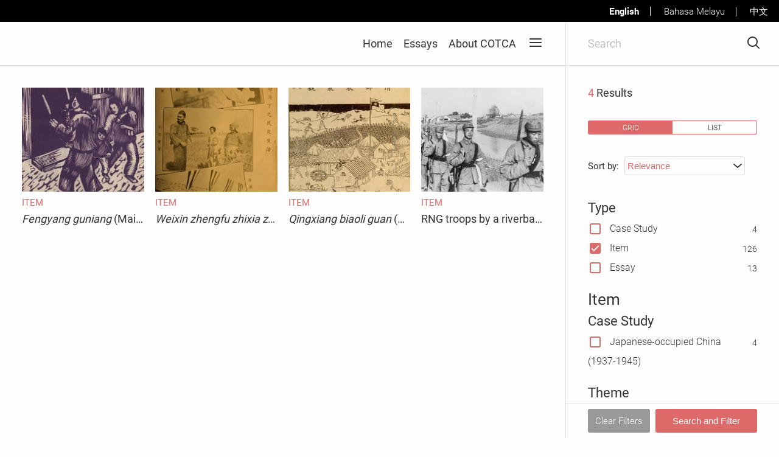

--- FILE ---
content_type: text/html; charset=UTF-8
request_url: https://cotca.org/?s=&wls%5Bpost_type%5D%5B%5D=item&wls%5Btaxonomy_keyword%5D%5B%5D=villages
body_size: 11324
content:
<!doctype html>
<html class="no-js" lang="en-GB">
  <head>
    <meta charset="UTF-8">
    <title>
          Search Results &middot; Cultures of Occupation in Twentieth Century Asia
        </title>
    <meta name="description" content="(COTCA)">
    <meta name="viewport" content="width=device-width, initial-scale=1, shrink-to-fit=no">

              
    <meta property="og:url" content="https://cotca.org">
    <meta property="og:type" content="website">
    <meta property="og:title" content="Cultures of Occupation in Twentieth Century Asia">
    <meta property="og:description" content="(COTCA)">
    <meta property="og:image" content="https://ui-modscotcaip-prod-app.azurewebsites.net/1200x630,sc,sBoZo2bD81GncKS4LFu0Rpt-TSljpmk7k6W7mMiPQEbk=/https://modscotcast01.blob.core.windows.net/cotca/2018/06/Marketplace-during-the-Occupation.jpg">
    <meta name="twitter:card" content="summary_large_image">
    <meta name="twitter:url" content="https://cotca.org">
    <meta name="twitter:title" content="Cultures of Occupation in Twentieth Century Asia">
    <meta name="twitter:description" content="(COTCA)">
    <meta name="twitter:image" content="https://ui-modscotcaip-prod-app.azurewebsites.net/1200x675,sc,sBoZo2bD81GncKS4LFu0Rpt-TSljpmk7k6W7mMiPQEbk=/https://modscotcast01.blob.core.windows.net/cotca/2018/06/Marketplace-during-the-Occupation.jpg">
    <link rel="alternate" type="application/rss+xml" title="Cultures of Occupation in Twentieth Century Asia &raquo; Search Results for &#8220;&#8221; Feed" href="https://cotca.org/search/feed/rss2/" />
<link rel='stylesheet' id='mods-style-css'  href='https://cotca.org/mods/themes/mods/style.min.css?ver=v5.54.0' type='text/css' media='all' />
<link rel='stylesheet' id='tablepress-default-css'  href='https://cotca.org/mods/plugins/tablepress/css/default.min.css?ver=1.9.2' type='text/css' media='all' />
<link rel='stylesheet' id='cotca-style-css'  href='https://cotca.org/mods/themes/cotca/style.min.css?ver=4.9.23' type='text/css' media='all' />
<link rel="alternate" href="https://cotca.org/?s=&#038;wls%5Bpost_type%5D%5B%5D=item&#038;wls%5Btaxonomy_keyword%5D%5B%5D=villages" hreflang="en" />
<link rel="alternate" href="https://cotca.org/ms/?s=&#038;wls%5Bpost_type%5D%5B%5D=item&#038;wls%5Btaxonomy_keyword%5D%5B%5D=villages" hreflang="ms" />
<link rel="alternate" href="https://cotca.org/zh/?s=&#038;wls%5Bpost_type%5D%5B%5D=item&#038;wls%5Btaxonomy_keyword%5D%5B%5D=villages" hreflang="zh" />
<link rel="icon" href="https://modscotcast01.blob.core.windows.net/cotca/2018/06/COTCA_Visual_Identity_v2-200x200.png" sizes="32x32" />
<link rel="icon" href="https://modscotcast01.blob.core.windows.net/cotca/2018/06/COTCA_Visual_Identity_v2-200x200.png" sizes="192x192" />
<link rel="apple-touch-icon-precomposed" href="https://modscotcast01.blob.core.windows.net/cotca/2018/06/COTCA_Visual_Identity_v2-200x200.png" />
<meta name="msapplication-TileImage" content="https://modscotcast01.blob.core.windows.net/cotca/2018/06/COTCA_Visual_Identity_v2.png" />
		<style type="text/css" id="wp-custom-css">
			.slider-containerX {display: none}		</style>
	
  </head>
  <body>
    <div class="is-hidden">
      <?xml version="1.0" encoding="UTF-8"?><!DOCTYPE svg PUBLIC "-//W3C//DTD SVG 1.1//EN" "http://www.w3.org/Graphics/SVG/1.1/DTD/svg11.dtd"><svg xmlns="http://www.w3.org/2000/svg" xmlns:xlink="http://www.w3.org/1999/xlink"><defs><path id="a" d="M12.5 16.364h-10c-1.417 0-2.5-1.064-2.5-2.455V2.455C0 1.064 1.083 0 2.5 0h1.667c.5 0 .833.327.833.818 0 .491-.333.818-.833.818H2.5c-.5 0-.833.328-.833.819v11.454c0 .491.333.818.833.818h10c.5 0 .833-.327.833-.818V2.455c0-.491-.333-.819-.833-.819h-1.667c-.5 0-.833-.327-.833-.818 0-.49.333-.818.833-.818H12.5C13.917 0 15 1.064 15 2.455v11.454c0 1.391-1.083 2.455-2.5 2.455z"/><path id="b" d="M6.667 4.91h-5C.75 4.91 0 4.172 0 3.272V1.636C0 .736.75 0 1.667 0h5c.916 0 1.666.736 1.666 1.636v1.637c0 .9-.75 1.636-1.666 1.636zm-5-3.274v1.637h5V1.636h-5z"/></defs><symbol id="icon-alert" viewBox="0 0 24 24"><path d="M3.5 22c-.5 0-1-.1-1.5-.4C.6 20.8.1 18.9.9 17.5L9.4 3.3c.2-.4.6-.8 1-1 .7-.4 1.5-.5 2.3-.3.8.2 1.4.7 1.9 1.4L23 17.5c.3.5.4 1 .4 1.5 0 .8-.3 1.6-.9 2.1-.5.6-1.2.9-2 .9h-17zm7.6-17.6L2.7 18.5c-.3.5-.1 1.1.4 1.4.1.1.3.1.4.1h16.9c.3 0 .5-.1.7-.3.2-.2.3-.4.3-.7 0-.2 0-.3-.1-.5L12.9 4.4c-.3-.5-.9-.6-1.4-.4-.2.1-.3.2-.4.4z"/><path d="M12 14c-.6 0-1-.4-1-1V9c0-.6.4-1 1-1s1 .4 1 1v4c0 .6-.4 1-1 1zM12 18c-.3 0-.5-.1-.7-.3-.2-.2-.3-.4-.3-.7 0-.1 0-.3.1-.4.1-.1.1-.2.2-.3.4-.4 1-.4 1.4 0 .1.1.2.2.2.3 0 .1.1.2.1.4s0 .3-.1.4c-.1.1-.1.2-.2.3-.2.2-.4.3-.7.3z"/></symbol><symbol id="icon-arrow-point-to-right" viewBox="0 0 451.846 451.847"><path d="M345.441 248.292L151.154 442.573c-12.359 12.365-32.397 12.365-44.75 0-12.354-12.354-12.354-32.391 0-44.744L278.318 225.92 106.409 54.017c-12.354-12.359-12.354-32.394 0-44.748 12.354-12.359 32.391-12.359 44.75 0l194.287 194.284c6.177 6.18 9.262 14.271 9.262 22.366 0 8.099-3.091 16.196-9.267 22.373z"/></symbol><symbol id="icon-cannon" viewBox="0 0 32 32"><title>iconfinder_2528_-_Cannon_705284</title><path d="M6.249 12.349a1.496 1.496 0 0 1 1.756 1.188 1.496 1.496 0 0 1-1.188 1.756 1.496 1.496 0 0 1-1.756-1.188 1.496 1.496 0 0 1 1.188-1.756z"/><path d="M19.926 13.459l8.061-1.794a.5.5 0 0 0 .425-.591h-.001l-.462-2.379v-.002a.5.5 0 0 0-.564-.426v.001L9.011 10.821a2.314 2.314 0 0 0-1.608 1.029 2.543 2.543 0 0 0-.377 1.876l.015.066a2.498 2.498 0 0 0 1.83 1.879 6.496 6.496 0 0 1 1.567-2.528c1.223-1.223 2.867-1.904 4.596-1.904a6.481 6.481 0 0 1 4.892 2.22zm-11.913.116l-.002-.01.002.01z"/><path d="M15.034 11.773c1.587 0 3.096.625 4.219 1.748S21 16.152 21 17.74c0 1.587-.625 3.096-1.747 4.219s-2.631 1.747-4.219 1.747c-1.587 0-3.096-.625-4.219-1.747s-1.748-2.631-1.748-4.219c0-1.587.625-3.096 1.748-4.219s2.631-1.748 4.219-1.748zm2.921 3.045c-.777-.777-1.821-1.21-2.921-1.21s-2.143.432-2.921 1.21c-.777.777-1.21 1.821-1.21 2.921s.432 2.143 1.21 2.921c.777.777 1.821 1.21 2.921 1.21s2.143-.432 2.921-1.21c.777-.777 1.21-1.821 1.21-2.921s-.432-2.143-1.21-2.921z"/><path d="M15.034 15.739c.552 0 1.052.224 1.414.586s.586.862.586 1.414c0 .552-.224 1.052-.586 1.414s-.862.586-1.414.586c-.552 0-1.052-.224-1.414-.586s-.586-.862-.586-1.414c0-.552.224-1.052.586-1.414s.862-.586 1.414-.586zm.707 1.293a.997.997 0 0 0-1.414 0 .997.997 0 0 0 0 1.414.997.997 0 0 0 1.414 0 .997.997 0 0 0 0-1.414z"/><path d="M15.534 12.261c0-.269-.224-.488-.5-.488s-.5.218-.5.488v3.41c0 .269.224.488.5.488s.5-.218.5-.488v-3.41zM9.787 16.992a.5.5 0 0 0 0 1h3.494a.5.5 0 0 0 0-1H9.787zM11.677 13.428a.5.5 0 0 0-.707.707l2.471 2.471a.5.5 0 0 0 .707-.707l-2.471-2.471zM19.098 14.135a.5.5 0 0 0-.707-.707l-2.471 2.471a.5.5 0 0 0 .707.707l2.471-2.471zM15.534 19.244a.5.5 0 0 0-1 0v3.494a.5.5 0 0 0 1 0v-3.494zM16.787 16.992a.5.5 0 0 0 0 1h3.494a.5.5 0 0 0 0-1h-3.494zM16.627 18.378a.5.5 0 0 0-.707.707l2.471 2.471a.5.5 0 0 0 .707-.707l-2.471-2.471zM14.148 19.085a.5.5 0 0 0-.707-.707l-2.471 2.471a.5.5 0 0 0 .707.707l2.471-2.471zM9.012 15.242a.5.5 0 0 0-.949-.309l-2.549 7.805H4.079a.5.5 0 0 0 0 1h1.787a.501.501 0 0 0 .485-.345l-.001-.001 2.661-8.151zM9.538 10.8a.5.5 0 0 0 .993-.121l-.081-.65a.5.5 0 0 0-.993.121l.081.65z"/></symbol><symbol id="icon-copy" viewBox="0 0 150 180"><title>Clipboard Icon</title><desc>Created using Figma</desc><use xlink:href="#a" transform="matrix(10 0 0 10 0 16.36)"/><use xlink:href="#b" transform="matrix(10 0 0 10 33.3 0)"/></symbol><symbol id="icon-down" viewBox="0 0 14 8"><path d="M0 1C0 .7.1.5.3.3c.4-.4 1-.4 1.4 0L7 5.6 12.3.3c.4-.4 1-.4 1.4 0 .4.4.4 1 0 1.4l-6 6c-.4.4-1 .4-1.4 0l-6-6C.1 1.5 0 1.3 0 1z"/></symbol><symbol id="icon-download" viewBox="0 0 22 22"><path d="M10.72 0C17.994.14 23.9 8.698 20.49 15.769 17.512 21.947 8.133 23.865 2.99 18.96-3.05 13.203.375.19 10.435 0h.284zm-.259 2C4.521 2.115-.32 9.12 2.465 14.9c3.195 6.627 15.78 6.24 17.025-2.64C20.204 7.16 16.007 1.966 10.461 2z" fill-rule="nonzero"/><path d="M14.633 10.002c.757.063 1.21 1.049.69 1.664-1.577 1.668-3.709 3.945-4.312 4.235-1.226.59-3.25-2.303-5.14-4.194-.69-.73.366-2.404 1.413-1.414l3.293 3.293 3.293-3.293c.373-.353.343-.303.763-.291z" fill-rule="nonzero"/><path d="M10.633 6.002c.498.042.9.44.942.942.076 2.684.002 5.37.002 8.056-.028.989-1.884 1.415-1.998.056-.076-2.684-.002-5.371-.002-8.056a1.018 1.018 0 0 1 1.056-.998z" fill-rule="nonzero"/></symbol><symbol id="icon-email" viewBox="0 0 1000 1000"><path d="M908 167.8H92c-45.2 0-82 36.8-82 82.1v500.4c0 45.3 36.8 82 82 82h816c45.4 0 82-36.7 82-82V249.9c0-45.3-36.5-82.1-82-82.1zm-21.8 59.7l-323.6 287c-28.2 25.1-49.1 37.7-62.6 37.7s-34.4-12.6-62.6-37.7l-323.6-287h772.4zM72 730.2V281.7l252.1 221.1L72 730.2zm44.2 42.6l253.5-225.2 41.5 36.4c24.1 21.1 53.8 31.9 88.8 31.9 35.2 0 64.7-10.8 88.9-31.9l41.5-36.4 253.5 225.2H116.2zm811.9-42.6L675.9 502.8 928 281.7v448.5z"/></symbol><symbol id="icon-facebook" viewBox="0 0 32 32"><title>facebook</title><path d="M19 6h5V0h-5c-3.86 0-7 3.14-7 7v3H8v6h4v16h6V16h5l1-6h-6V7c0-.542.458-1 1-1z"/></symbol><symbol id="icon-instagram" viewBox="0 0 32 32"><title>instagram</title><path d="M16 2.881c4.275 0 4.781.019 6.462.094 1.563.069 2.406.331 2.969.55a4.952 4.952 0 0 1 1.837 1.194 5.015 5.015 0 0 1 1.2 1.838c.219.563.481 1.412.55 2.969.075 1.688.094 2.194.094 6.463s-.019 4.781-.094 6.463c-.069 1.563-.331 2.406-.55 2.969a4.94 4.94 0 0 1-1.194 1.837 5.02 5.02 0 0 1-1.837 1.2c-.563.219-1.413.481-2.969.55-1.688.075-2.194.094-6.463.094s-4.781-.019-6.463-.094c-1.563-.069-2.406-.331-2.969-.55a4.952 4.952 0 0 1-1.838-1.194 5.02 5.02 0 0 1-1.2-1.837c-.219-.563-.481-1.413-.55-2.969-.075-1.688-.094-2.194-.094-6.463s.019-4.781.094-6.463c.069-1.563.331-2.406.55-2.969a4.964 4.964 0 0 1 1.194-1.838 5.015 5.015 0 0 1 1.838-1.2c.563-.219 1.412-.481 2.969-.55 1.681-.075 2.188-.094 6.463-.094zM16 0c-4.344 0-4.887.019-6.594.094-1.7.075-2.869.35-3.881.744-1.056.412-1.95.956-2.837 1.85a7.833 7.833 0 0 0-1.85 2.831C.444 6.538.169 7.7.094 9.4.019 11.113 0 11.656 0 16s.019 4.887.094 6.594c.075 1.7.35 2.869.744 3.881.413 1.056.956 1.95 1.85 2.837a7.82 7.82 0 0 0 2.831 1.844c1.019.394 2.181.669 3.881.744 1.706.075 2.25.094 6.594.094s4.888-.019 6.594-.094c1.7-.075 2.869-.35 3.881-.744 1.05-.406 1.944-.956 2.831-1.844s1.438-1.781 1.844-2.831c.394-1.019.669-2.181.744-3.881.075-1.706.094-2.25.094-6.594s-.019-4.887-.094-6.594c-.075-1.7-.35-2.869-.744-3.881a7.506 7.506 0 0 0-1.831-2.844A7.82 7.82 0 0 0 26.482.843C25.463.449 24.301.174 22.601.099c-1.712-.081-2.256-.1-6.6-.1z"/><path d="M16 7.781c-4.537 0-8.219 3.681-8.219 8.219s3.681 8.219 8.219 8.219 8.219-3.681 8.219-8.219A8.221 8.221 0 0 0 16 7.781zm0 13.55a5.331 5.331 0 1 1 0-10.663 5.331 5.331 0 0 1 0 10.663zM26.462 7.456a1.919 1.919 0 1 1-3.838 0 1.919 1.919 0 0 1 3.838 0z"/></symbol><symbol id="icon-left" viewBox="0 0 8 14"><path d="M7 14c-.3 0-.5-.1-.7-.3l-6-6c-.4-.4-.4-1 0-1.4l6-6c.4-.4 1-.4 1.4 0s.4 1 0 1.4L2.4 7l5.3 5.3c.4.4.4 1 0 1.4-.2.2-.4.3-.7.3z"/></symbol><symbol id="icon-linkedin" viewBox="0 0 32 32"><title>linkedin2</title><path d="M12 12h5.535v2.837h.079c.77-1.381 2.655-2.837 5.464-2.837C28.92 12 30 15.637 30 20.367V30h-5.769v-8.54c0-2.037-.042-4.657-3.001-4.657-3.005 0-3.463 2.218-3.463 4.509V30H12V12zM2 12h6v18H2V12zM8 7a3 3 0 1 1-6 0 3 3 0 0 1 6 0z"/></symbol><symbol id="icon-menu" viewBox="0 0 24 24"><path d="M21 13H3c-.6 0-1-.4-1-1s.4-1 1-1h18c.6 0 1 .4 1 1s-.4 1-1 1zM21 7H3c-.6 0-1-.4-1-1s.4-1 1-1h18c.6 0 1 .4 1 1s-.4 1-1 1zM21 19H3c-.6 0-1-.4-1-1s.4-1 1-1h18c.6 0 1 .4 1 1s-.4 1-1 1z"/></symbol><symbol id="icon-more" viewBox="0 0 24 24"><circle cx="12" cy="4" r="2.3"/><circle cx="12" cy="12" r="2.3"/><circle cx="12" cy="20" r="2.3"/></symbol><symbol id="icon-pinterest" viewBox="0 0 310.05 310.05"><path d="M245.265 31.772C223.923 11.284 194.388 0 162.101 0c-49.32 0-79.654 20.217-96.416 37.176-20.658 20.9-32.504 48.651-32.504 76.139 0 34.513 14.436 61.003 38.611 70.858 1.623.665 3.256 1 4.857 1 5.1 0 9.141-3.337 10.541-8.69.816-3.071 2.707-10.647 3.529-13.936 1.76-6.495.338-9.619-3.5-14.142-6.992-8.273-10.248-18.056-10.248-30.788 0-37.818 28.16-78.011 80.352-78.011 41.412 0 67.137 23.537 67.137 61.425 0 23.909-5.15 46.051-14.504 62.35-6.5 11.325-17.93 24.825-35.477 24.825-7.588 0-14.404-3.117-18.705-8.551-4.063-5.137-5.402-11.773-3.768-18.689 1.846-7.814 4.363-15.965 6.799-23.845 4.443-14.392 8.643-27.985 8.643-38.83 0-18.55-11.404-31.014-28.375-31.014-21.568 0-38.465 21.906-38.465 49.871 0 13.715 3.645 23.973 5.295 27.912-2.717 11.512-18.865 79.953-21.928 92.859-1.771 7.534-12.44 67.039 5.219 71.784 19.841 5.331 37.576-52.623 39.381-59.172 1.463-5.326 6.582-25.465 9.719-37.845 9.578 9.226 25 15.463 40.006 15.463 28.289 0 53.73-12.73 71.637-35.843 17.367-22.418 26.932-53.664 26.932-87.978 0-26.826-11.52-53.272-31.604-72.556z"/></symbol><symbol id="icon-right" viewBox="0 0 8 14"><path d="M1 14c-.3 0-.5-.1-.7-.3-.4-.4-.4-1 0-1.4L5.6 7 .3 1.7C-.1 1.3-.1.7.3.3s1-.4 1.4 0l6 6c.4.4.4 1 0 1.4l-6 6c-.2.2-.4.3-.7.3z"/></symbol><symbol id="icon-search" viewBox="0 0 24 24"><path d="M10.5 19C5.8 19 2 15.2 2 10.5S5.8 2 10.5 2 19 5.8 19 10.5 15.2 19 10.5 19zm0-15C6.9 4 4 6.9 4 10.5S6.9 17 10.5 17s6.5-2.9 6.5-6.5S14.1 4 10.5 4z"/><path d="M21 22c-.3 0-.5-.1-.7-.3l-5.2-5.2c-.4-.4-.4-1 0-1.4s1-.4 1.4 0l5.2 5.2c.4.4.4 1 0 1.4-.2.2-.4.3-.7.3z"/></symbol><symbol id="icon-swords" viewBox="0 0 128 128"><path d="M122.578 113.205c-2.23-3.596-8.129-12.229-17.596-20.001 2.226-1.778 4.276-3.681 4.679-5.022 1.179-3.953-2.608-6.479-5.372-6.479-2.768-.003-3.484 1.886-3.061 3.321.406 1.373 2.237.959 2.344 2.228.091 1.086-.893 1.646-2.762 2.731-9.646-7.254-15.49-11.821-26.182-20.024a384.979 384.979 0 0 0 9.588-7.341C127.014 28.809 128 0 128 0s-9.014 20.143-52.398 53.016c-4.37 3.311-8.196 6.22-11.602 8.815a5415.46 5415.46 0 0 0-11.602-8.814C9.014 20.143 0 0 0 0s.988 28.809 43.783 62.617a384.979 384.979 0 0 0 9.588 7.341C42.679 78.161 36.835 82.729 27.19 89.982c-1.869-1.088-2.853-1.646-2.762-2.732.105-1.268 1.938-.854 2.344-2.227.424-1.438-.293-3.325-3.061-3.322-2.764.001-6.551 2.527-5.372 6.48.401 1.342 2.453 3.243 4.679 5.021-9.467 7.771-15.365 16.404-17.596 20.001a4.967 4.967 0 0 0-4.24 8.164c1.391 1.645 3.621 2.141 5.531 1.425 2.275 2.205 5.73 4.671 10.135 5.102 4.471.438 8.77-.394 14.207-4.185 6.83-4.76 9.862-10.215 9.588-16.329-.273-6.057-2.627-9.179-5.666-11.838C44.486 89.485 52.771 85.076 64 77.489c11.229 7.587 19.514 11.996 29.023 18.054-3.039 2.659-5.393 5.781-5.666 11.838-.273 6.114 2.759 11.569 9.588 16.329 5.438 3.791 9.736 4.622 14.207 4.185 4.404-.431 7.859-2.896 10.136-5.102 1.91.716 4.142.22 5.53-1.425a4.966 4.966 0 0 0-4.24-8.163zm-93.306 4.772c-8.608 7.293-14.401 5.586-17.365 4.084-.861-.438-1.705-1.053-2.476-1.703a4.971 4.971 0 0 0 .325-3.527c2.908-3.545 9.479-10.698 20.369-18.107 3.026 3.046 8.844 11.042-.853 19.253zm86.82 4.084c-2.963 1.502-8.756 3.209-17.365-4.086-9.695-8.211-3.879-16.207-.853-19.254 10.89 7.41 17.461 14.563 20.369 18.108a4.973 4.973 0 0 0 .325 3.528c-.771.65-1.614 1.266-2.476 1.704z"/></symbol><symbol id="icon-twitter" viewBox="0 0 612 612"><path d="M612 116.258a250.714 250.714 0 0 1-72.088 19.772c25.929-15.527 45.777-40.155 55.184-69.411-24.322 14.379-51.169 24.82-79.775 30.48-22.907-24.437-55.49-39.658-91.63-39.658-69.334 0-125.551 56.217-125.551 125.513 0 9.828 1.109 19.427 3.251 28.606-104.326-5.24-196.835-55.223-258.75-131.174-10.823 18.51-16.98 40.078-16.98 63.101 0 43.559 22.181 81.993 55.835 104.479a125.556 125.556 0 0 1-56.867-15.756v1.568c0 60.806 43.291 111.554 100.693 123.104-10.517 2.83-21.607 4.398-33.08 4.398-8.107 0-15.947-.803-23.634-2.333 15.985 49.907 62.336 86.199 117.253 87.194-42.947 33.654-97.099 53.655-155.916 53.655-10.134 0-20.116-.612-29.944-1.721 55.567 35.681 121.536 56.485 192.438 56.485 230.948 0 357.188-191.291 357.188-357.188l-.421-16.253c24.666-17.593 46.005-39.697 62.794-64.861z"/></symbol><symbol id="icon-x" viewBox="0 0 24 24"><path d="M6 19c-.3 0-.5-.1-.7-.3-.4-.4-.4-1 0-1.4l12-12c.4-.4 1-.4 1.4 0s.4 1 0 1.4l-12 12c-.2.2-.4.3-.7.3z"/><path d="M18 19c-.3 0-.5-.1-.7-.3l-12-12c-.4-.4-.4-1 0-1.4s1-.4 1.4 0l12 12c.4.4.4 1 0 1.4-.2.2-.4.3-.7.3z"/></symbol><symbol id="icon-youtube" viewBox="0 0 32 32"><title>youtube</title><path d="M31.681 9.6s-.313-2.206-1.275-3.175C29.187 5.15 27.825 5.144 27.2 5.069c-4.475-.325-11.194-.325-11.194-.325h-.012s-6.719 0-11.194.325c-.625.075-1.987.081-3.206 1.356C.631 7.394.325 9.6.325 9.6s-.319 2.588-.319 5.181v2.425c0 2.587.319 5.181.319 5.181s.313 2.206 1.269 3.175c1.219 1.275 2.819 1.231 3.531 1.369 2.563.244 10.881.319 10.881.319s6.725-.012 11.2-.331c.625-.075 1.988-.081 3.206-1.356.962-.969 1.275-3.175 1.275-3.175s.319-2.587.319-5.181v-2.425c-.006-2.588-.325-5.181-.325-5.181zM12.694 20.15v-8.994l8.644 4.513-8.644 4.481z"/></symbol><symbol id="icon-zoom-in" viewBox="0 0 24 24"><path d="M11 20c-5 0-9-4-9-9s4-9 9-9 9 4 9 9-4 9-9 9zm0-16c-3.9 0-7 3.1-7 7s3.1 7 7 7 7-3.1 7-7-3.1-7-7-7z"/><path d="M21 22c-.3 0-.5-.1-.7-.3L16 17.4c-.4-.4-.4-1 0-1.4s1-.4 1.4 0l4.3 4.3c.4.4.4 1 0 1.4-.2.2-.4.3-.7.3zM11 15c-.6 0-1-.4-1-1V8c0-.6.4-1 1-1s1 .4 1 1v6c0 .6-.4 1-1 1z"/><path d="M14 12H8c-.6 0-1-.4-1-1s.4-1 1-1h6c.6 0 1 .4 1 1s-.4 1-1 1z"/></symbol></svg>    </div>
    <div class="overlay js--close-overlay" ></div>
        <nav class="main-menu">
  <div class="main-menu__header">
    <button class="main-menu__button js--close-overlay" id="js--menu-close" data-menu="menu" title="Close Menu">
      <svg class="icon icon--light icon--header" role="presentation">
        <title>Close Menu</title>
        <use xlink:href="#icon-x"></use>
      </svg>
    </button>
  </div>

  
      <ul class="main-menu__menu">
              <li>
          <a href="https://cotca.org" tabindex="-1" class="js--off-canvas-link">Home</a>
                  </li>
              <li>
          <a href="https://cotca.org/essays/" tabindex="-1" class="js--off-canvas-link">Essays</a>
                  </li>
              <li>
          <a href="https://cotca.org/about/" tabindex="-1" class="js--off-canvas-link">About COTCA</a>
                      
<ul class="main-menu__sub">
      <li>
      <a href="https://cotca.org/about/about-the-project/" tabindex="-1" class="js--off-canvas-link">About the COTCA Project</a>
    </li>
      <li>
      <a href="https://cotca.org/about/about-the-data/" tabindex="-1" class="js--off-canvas-link">About the Digital Archive</a>
    </li>
      <li>
      <a href="https://cotca.org/about/meet-the-team/" tabindex="-1" class="js--off-canvas-link">Meet the Team</a>
    </li>
      <li>
      <a href="https://cotca.org/about/using-search/" tabindex="-1" class="js--off-canvas-link">Using Search</a>
    </li>
  </ul>
                  </li>
          </ul>
  </nav>
                <div class="language-header ">
        <div class="language-header__container">
            <nav class="language-header__language-menu">
                  <ul>
                                          <li class="lang-item lang-item-104 lang-item-en current-lang lang-item-first menu-item menu-item-type-custom menu-item-object-custom menu-item-716-en">
                        <a href="https://cotca.org/?s=&wls%5Bpost_type%5D%5B%5D=item&wls%5Btaxonomy_keyword%5D%5B%5D=villages">English</a>
                                              </li>
                                          <li class="lang-item lang-item-757 lang-item-ms menu-item menu-item-type-custom menu-item-object-custom menu-item-716-ms">
                        <a href="https://cotca.org/ms/?s=&wls%5Bpost_type%5D%5B%5D=item&wls%5Btaxonomy_keyword%5D%5B%5D=villages">Bahasa Melayu</a>
                                              </li>
                                          <li class="lang-item lang-item-281 lang-item-zh menu-item menu-item-type-custom menu-item-object-custom menu-item-716-zh">
                        <a href="https://cotca.org/zh/?s=&wls%5Bpost_type%5D%5B%5D=item&wls%5Btaxonomy_keyword%5D%5B%5D=villages">中文</a>
                                              </li>
                                      </ul>
            </nav>
        </div>
    </div>
<header class="site-header   ">
  <div class="site-header__container">
    <a class="site-header__logo" href="https://cotca.org">
                      <p>&nbsp;</p>
                </a>
    <nav class="site-header__menu">
      
  <ul class="header-menu">
      <li class="header-menu__item">
      <a href="https://cotca.org">Home</a>
    </li>
      <li class="header-menu__item">
      <a href="https://cotca.org/essays/">Essays</a>
    </li>
      <li class="header-menu__item">
      <a href="https://cotca.org/about/">About COTCA</a>
    </li>
    </ul>
              <button class="site-header__button site-header__toggle site-header__toggle--persistent  js--menu-toggle" title="Menu">
          <svg class="icon icon--header " role="presentation">
            <title>Menu</title>
            <use xlink:href="#icon-menu"></use>
          </svg>
        </button>
                    <button class="site-header__button site-header__toggle js--facets-toggle " title="Search">
          <svg class="icon icon--header " role="presentation">
            <title>Search</title>
            <use xlink:href="#icon-search"></use>
          </svg>
        </button>
          </nav>
  </div>

      <form class="header-search js-sanitise__form " action="/" method="get" id="js--header-search">
      <input
    class="header-search__field   js--keyword-field js-sanitise__input"
    type="search"
    name="s"
    value=""
    placeholder="Search"
    autocomplete="off"
    autocorrect="off"
    autocapitalize="off"
    spellcheck="false"/>
  <button class="site-header__button">
    <svg class="icon icon--header " role="presentation">
      <title>Search</title>
      <use xlink:href="#icon-search"></use>
    </svg>
  </button>
    </form>
  </header>
        <main>
      
  <div class="search-container">
    <div class="search-facets">
  <form action="/search/grid" class="search-facets__form" id="js--facets-form" method="get">
    <div>
      <header class="search-facets__header">
        <input
    class="header-search__field  header-search__field--facets js--keyword-field js-sanitise__input"
    type="search"
    name="s"
    value=""
    placeholder="Search"
    autocomplete="off"
    autocorrect="off"
    autocapitalize="off"
    spellcheck="false"/>
  <button class="site-header__button js--close-overlay">
    <svg class="icon icon--header" role="presentation">
      <title>Close Facets</title>
      <use xlink:href="#icon-x"></use>
    </svg>
  </button>
      </header>
      <div class="search-facets__filters">
        <h5 class="search-facets__count"><span class="highlight-color">4</span> Results</h5>

        <div class="search-facets__view-controls">
                      <div class="scope-bar">
                              <a class="scope-bar__item is-active" href="https://cotca.org/search/grid?s=&wls[post_type][0]=item&wls[taxonomy_keyword][0]=villages&order=rel">grid</a>
                              <a class="scope-bar__item " href="https://cotca.org/search/list?s=&wls[post_type][0]=item&wls[taxonomy_keyword][0]=villages&order=rel">list</a>
                          </div>
          
                      <div class="select-menu select-menu--search">
              <label class="select-menu__label" for="sort-menu">Sort by:</label>
              <select class="select-menu__input js--select-menu" id="sort-menu" style="background-image: url('https://cotca.org/mods/themes/mods/img/down.svg')">
                                  <option value="https://cotca.org/search/grid?s=&wls[post_type][0]=item&wls[taxonomy_keyword][0]=villages&order=rel" selected>Relevance</option>
                                  <option value="https://cotca.org/search/grid?s=&wls[post_type][0]=item&wls[taxonomy_keyword][0]=villages&order=asc" >A–Z</option>
                                  <option value="https://cotca.org/search/grid?s=&wls[post_type][0]=item&wls[taxonomy_keyword][0]=villages&order=desc" >Z–A</option>
                              </select>
              <input type="hidden" name="order" value="rel">
            </div>
                  </div>

      
                                    <div class="" id="post_type">
  <h4>
          Type
      </h4>
    <ul class="search-facets__list">
              <li
    class="search-facets__item js--facet-items"
          data-count="4"
      >
  <input
      class="checkbox"
      id="facet-post_type-case-study"
      name="wls[post_type][]"
      value="case-study"
      type="checkbox"  >
  <label for="facet-post_type-case-study">Case Study</label>
</li>
          <li
    class="search-facets__item js--facet-items"
          data-count="126"
      >
  <input
      class="checkbox"
      id="facet-post_type-item"
      name="wls[post_type][]"
      value="item"
      type="checkbox" checked >
  <label for="facet-post_type-item">Item</label>
</li>
          <li
    class="search-facets__item js--facet-items"
          data-count="13"
      >
  <input
      class="checkbox"
      id="facet-post_type-post"
      name="wls[post_type][]"
      value="post"
      type="checkbox"  >
  <label for="facet-post_type-post">Essay</label>
</li>
      </ul>
  </div>
                                      <h3>Item</h3>
                                    <div class="" id="field_cotca_item_attributes_collection_title">
  <h4>
          Case Study 
      </h4>
    <ul class="search-facets__list">
              <li
    class="search-facets__item js--facet-items"
          data-count="4"
      >
  <input
      class="checkbox"
      id="facet-field_cotca_item_attributes_collection_title-Japanese-occupied China<br>(1937-1945)"
      name="wls[field_cotca_item_attributes_collection_title][]"
      value="Japanese-occupied China<br>(1937-1945)"
      type="checkbox"  >
  <label for="facet-field_cotca_item_attributes_collection_title-Japanese-occupied China<br>(1937-1945)">Japanese-occupied China<br>(1937-1945)</label>
</li>
      </ul>
  </div>
                                                <div class="" id="taxonomy_theme">
  <h4>
          Theme
      </h4>
    <ul class="search-facets__list">
              <li
    class="search-facets__item js--facet-items"
          data-count="1"
      >
  <input
      class="checkbox"
      id="facet-taxonomy_theme-Return to the capital"
      name="wls[taxonomy_theme][]"
      value="Return to the capital"
      type="checkbox"  >
  <label for="facet-taxonomy_theme-Return to the capital">Return to the capital</label>
</li>
          <li
    class="search-facets__item js--facet-items"
          data-count="3"
      >
  <input
      class="checkbox"
      id="facet-taxonomy_theme-Rural Pacification"
      name="wls[taxonomy_theme][]"
      value="Rural Pacification"
      type="checkbox"  >
  <label for="facet-taxonomy_theme-Rural Pacification">Rural Pacification</label>
</li>
      </ul>
  </div>
                                                <div class="" id="field_item_type_gallery_field_cotca_metadata_medium">
  <h4>
          Medium
      </h4>
    <ul class="search-facets__list">
              <li
    class="search-facets__item js--facet-items"
          data-count="1"
      >
  <input
      class="checkbox"
      id="facet-field_item_type_gallery_field_cotca_metadata_medium-Book / Published Material"
      name="wls[field_item_type_gallery_field_cotca_metadata_medium][]"
      value="Book / Published Material"
      type="checkbox"  >
  <label for="facet-field_item_type_gallery_field_cotca_metadata_medium-Book / Published Material">Book / Published Material</label>
</li>
          <li
    class="search-facets__item js--facet-items"
          data-count="1"
      >
  <input
      class="checkbox"
      id="facet-field_item_type_gallery_field_cotca_metadata_medium-Drawing"
      name="wls[field_item_type_gallery_field_cotca_metadata_medium][]"
      value="Drawing"
      type="checkbox"  >
  <label for="facet-field_item_type_gallery_field_cotca_metadata_medium-Drawing">Drawing</label>
</li>
          <li
    class="search-facets__item js--facet-items"
          data-count="1"
      >
  <input
      class="checkbox"
      id="facet-field_item_type_gallery_field_cotca_metadata_medium-Photograph"
      name="wls[field_item_type_gallery_field_cotca_metadata_medium][]"
      value="Photograph"
      type="checkbox"  >
  <label for="facet-field_item_type_gallery_field_cotca_metadata_medium-Photograph">Photograph</label>
</li>
          <li
    class="search-facets__item js--facet-items"
          data-count="1"
      >
  <input
      class="checkbox"
      id="facet-field_item_type_gallery_field_cotca_metadata_medium-Woodcut"
      name="wls[field_item_type_gallery_field_cotca_metadata_medium][]"
      value="Woodcut"
      type="checkbox"  >
  <label for="facet-field_item_type_gallery_field_cotca_metadata_medium-Woodcut">Woodcut</label>
</li>
      </ul>
  </div>
                                                <div class="" id="field_cotca_item_metadata_artist_creator">
  <h4>
          Artist/Creator
      </h4>
    <ul class="search-facets__list">
              <li
    class="search-facets__item js--facet-items"
          data-count="1"
      >
  <input
      class="checkbox"
      id="facet-field_cotca_item_metadata_artist_creator-Anon"
      name="wls[field_cotca_item_metadata_artist_creator][]"
      value="Anon"
      type="checkbox"  >
  <label for="facet-field_cotca_item_metadata_artist_creator-Anon">Anon</label>
</li>
          <li
    class="search-facets__item js--facet-items"
          data-count="1"
      >
  <input
      class="checkbox"
      id="facet-field_cotca_item_metadata_artist_creator-Daminhui 大民會"
      name="wls[field_cotca_item_metadata_artist_creator][]"
      value="Daminhui 大民會"
      type="checkbox"  >
  <label for="facet-field_cotca_item_metadata_artist_creator-Daminhui 大民會">Daminhui 大民會</label>
</li>
          <li
    class="search-facets__item js--facet-items"
          data-count="1"
      >
  <input
      class="checkbox"
      id="facet-field_cotca_item_metadata_artist_creator-Fang Wenxing 方文星"
      name="wls[field_cotca_item_metadata_artist_creator][]"
      value="Fang Wenxing 方文星"
      type="checkbox"  >
  <label for="facet-field_cotca_item_metadata_artist_creator-Fang Wenxing 方文星">Fang Wenxing 方文星</label>
</li>
          <li
    class="search-facets__item js--facet-items"
          data-count="1"
      >
  <input
      class="checkbox"
      id="facet-field_cotca_item_metadata_artist_creator-Wen Ying 文英"
      name="wls[field_cotca_item_metadata_artist_creator][]"
      value="Wen Ying 文英"
      type="checkbox"  >
  <label for="facet-field_cotca_item_metadata_artist_creator-Wen Ying 文英">Wen Ying 文英</label>
</li>
      </ul>
  </div>
                                                <div class="js--expandable-facets" id="taxonomy_keyword">
  <h4>
          Keyword
      </h4>
      <div class="search-facets__input js--facet-filter">
      <input class="search-facets__filter-input" type="text" placeholder="Filter" disabled>
    </div>
    <ul class="search-facets__list">
              <li
    class="search-facets__item js--facet-items"
          data-count="4"
      >
  <input
      class="checkbox"
      id="facet-taxonomy_keyword-villages"
      name="wls[taxonomy_keyword][]"
      value="villages"
      type="checkbox" checked >
  <label for="facet-taxonomy_keyword-villages">villages</label>
</li>
          <li
    class="search-facets__item js--facet-items"
          data-count="1"
      >
  <input
      class="checkbox"
      id="facet-taxonomy_keyword-army"
      name="wls[taxonomy_keyword][]"
      value="army"
      type="checkbox"  >
  <label for="facet-taxonomy_keyword-army">army</label>
</li>
          <li
    class="search-facets__item js--facet-items"
          data-count="2"
      >
  <input
      class="checkbox"
      id="facet-taxonomy_keyword-children"
      name="wls[taxonomy_keyword][]"
      value="children"
      type="checkbox"  >
  <label for="facet-taxonomy_keyword-children">children</label>
</li>
          <li
    class="search-facets__item js--facet-items"
          data-count="1"
      >
  <input
      class="checkbox"
      id="facet-taxonomy_keyword-Daminhui"
      name="wls[taxonomy_keyword][]"
      value="Daminhui"
      type="checkbox"  >
  <label for="facet-taxonomy_keyword-Daminhui">Daminhui</label>
</li>
          <li
    class="search-facets__item js--facet-items"
          data-count="1"
      >
  <input
      class="checkbox"
      id="facet-taxonomy_keyword-education"
      name="wls[taxonomy_keyword][]"
      value="education"
      type="checkbox"  >
  <label for="facet-taxonomy_keyword-education">education</label>
</li>
      </ul>
      <ul class="search-facets__list search-facets__list--collapsed js--collapsed-list">
              <li
    class="search-facets__item js--facet-items"
          data-count="2"
      >
  <input
      class="checkbox"
      id="facet-taxonomy_keyword-flag"
      name="wls[taxonomy_keyword][]"
      value="flag"
      type="checkbox"  >
  <label for="facet-taxonomy_keyword-flag">flag</label>
</li>
              <li
    class="search-facets__item js--facet-items"
          data-count="1"
      >
  <input
      class="checkbox"
      id="facet-taxonomy_keyword-peasants"
      name="wls[taxonomy_keyword][]"
      value="peasants"
      type="checkbox"  >
  <label for="facet-taxonomy_keyword-peasants">peasants</label>
</li>
              <li
    class="search-facets__item js--facet-items"
          data-count="1"
      >
  <input
      class="checkbox"
      id="facet-taxonomy_keyword-photography"
      name="wls[taxonomy_keyword][]"
      value="photography"
      type="checkbox"  >
  <label for="facet-taxonomy_keyword-photography">photography</label>
</li>
              <li
    class="search-facets__item js--facet-items"
          data-count="1"
      >
  <input
      class="checkbox"
      id="facet-taxonomy_keyword-propaganda"
      name="wls[taxonomy_keyword][]"
      value="propaganda"
      type="checkbox"  >
  <label for="facet-taxonomy_keyword-propaganda">propaganda</label>
</li>
              <li
    class="search-facets__item js--facet-items"
          data-count="1"
      >
  <input
      class="checkbox"
      id="facet-taxonomy_keyword-resistance"
      name="wls[taxonomy_keyword][]"
      value="resistance"
      type="checkbox"  >
  <label for="facet-taxonomy_keyword-resistance">resistance</label>
</li>
              <li
    class="search-facets__item js--facet-items"
          data-count="1"
      >
  <input
      class="checkbox"
      id="facet-taxonomy_keyword-RGROC"
      name="wls[taxonomy_keyword][]"
      value="RGROC"
      type="checkbox"  >
  <label for="facet-taxonomy_keyword-RGROC">RGROC</label>
</li>
              <li
    class="search-facets__item js--facet-items"
          data-count="1"
      >
  <input
      class="checkbox"
      id="facet-taxonomy_keyword-river"
      name="wls[taxonomy_keyword][]"
      value="river"
      type="checkbox"  >
  <label for="facet-taxonomy_keyword-river">river</label>
</li>
              <li
    class="search-facets__item js--facet-items"
          data-count="1"
      >
  <input
      class="checkbox"
      id="facet-taxonomy_keyword-schools"
      name="wls[taxonomy_keyword][]"
      value="schools"
      type="checkbox"  >
  <label for="facet-taxonomy_keyword-schools">schools</label>
</li>
              <li
    class="search-facets__item js--facet-items"
          data-count="1"
      >
  <input
      class="checkbox"
      id="facet-taxonomy_keyword-women"
      name="wls[taxonomy_keyword][]"
      value="women"
      type="checkbox"  >
  <label for="facet-taxonomy_keyword-women">women</label>
</li>
            <li class="search-facets__item search-facets__item--no-matches js--no-matches">No Matches</li>
    </ul>
    <button type="button" class="search-facets__show-more  js--facet-toggle">
    <span class="search-facets__more-label js--more-label" data-more="More" data-fewer="Fewer" data-clear="Clear filter">
      More
    </span>
    </button>
  </div>
                                                <div class="search-facets__group" id="field_cotca_item_metadata_date_from">
  <h4>Date</h4>

          <div class="range-input js--range-input" id="js--field_cotca_item_metadata_date_from-range">

    <ul class="search-facets__list">
      <li class="search-facets__item">
        <input type="checkbox" class="checkbox js--enable-range-input" id="js--enable-field_cotca_item_metadata_date_from" >
        <label for="js--enable-field_cotca_item_metadata_date_from">Filter by Date</label>
      </li>
    </ul>

    <p class="search-facets__disclaimer js--range-disclaimer is-hidden" style="background-image: url('https://cotca.org/mods/themes/mods/img/info.svg')">Results with unknown Date will not appear.</p>

    <div class="range-input__values">
      <span class="js--range-min-label"></span>
      <span class="js--range-max-label"></span>
      <input name="wls[field_cotca_item_metadata_date_from][min]" value="1900" type="hidden" class="js--range-form-field js--range-min" disabled>
      <input name="wls[field_cotca_item_metadata_date_from][max]" value="2025" type="hidden" class="js--range-form-field js--range-max" disabled>
    </div>
    <div
      class="range-input__input js--range"
      data-min="1900"
      data-max="2025"
      data-range="1900,2025"
      data-step="1"
      disabled>
    </div>
  </div>
</div>
                                                <div class="" id="field_cotca_item_country_produced_in">
  <h4>
          Country/Territory produced in
      </h4>
    <ul class="search-facets__list">
              <li
    class="search-facets__item js--facet-items"
          data-count="4"
      >
  <input
      class="checkbox"
      id="facet-field_cotca_item_country_produced_in-China"
      name="wls[field_cotca_item_country_produced_in][]"
      value="China"
      type="checkbox"  >
  <label for="facet-field_cotca_item_country_produced_in-China">China</label>
</li>
      </ul>
  </div>
                                                <div class="" id="field_cotca_item_country_circulated_in">
  <h4>
          Country/Territory circulated in
      </h4>
    <ul class="search-facets__list">
              <li
    class="search-facets__item js--facet-items"
          data-count="4"
      >
  <input
      class="checkbox"
      id="facet-field_cotca_item_country_circulated_in-China"
      name="wls[field_cotca_item_country_circulated_in][]"
      value="China"
      type="checkbox"  >
  <label for="facet-field_cotca_item_country_circulated_in-China">China</label>
</li>
      </ul>
  </div>
                                                <div class="" id="field_cotca_item_locations_relevant_countries">
  <h4>
          Countries/Territories relevant to
      </h4>
    <ul class="search-facets__list">
          </ul>
  </div>
                                                <div class="" id="field_cotca_item_locations_relevant">
  <h4>
          Location(s) relevant to
      </h4>
    <ul class="search-facets__list">
              <li
    class="search-facets__item js--facet-items"
          data-count="1"
      >
  <input
      class="checkbox"
      id="facet-field_cotca_item_locations_relevant-Fengyang"
      name="wls[field_cotca_item_locations_relevant][]"
      value="Fengyang"
      type="checkbox"  >
  <label for="facet-field_cotca_item_locations_relevant-Fengyang">Fengyang</label>
</li>
      </ul>
  </div>
                                  </div>
    </div>
    <div class="search-facets__submit">
      <a href="https://cotca.org/search/grid?s=" class="search-facets__clear">Clear Filters</a>
      <input type="submit" id="js--facets-submit" value="Search and Filter"/>
    </div>
  </form>
</div>
    <div class="search-results">
              <div class="post-grid post-grid--search">
                      
                                            
                            
              <a href="https://cotca.org/items/fengyang-guniang-maidens-of-fengyang/" class="post-grid__item ">
                <div
                  class="post-grid__image "
                  style="background-image:url(https://ui-modscotcaip-prod-app.azurewebsites.net/198x198,,svTVrK5pOcGo4en0azAsQTnQS_Zges0yVgp5l60UoiIE=/https://modscotcast01.blob.core.windows.net/cotca/2018/08/SL-0003.jpg)">
                </div>
                <h6 class="post-grid__post-type"> Item</h6>
                <h5 class="post-grid__title"><em>Fengyang guniang</em> (Maidens of Fengyang)</h5>
              </a>
                                  
                                            
                            
              <a href="https://cotca.org/items/weixin-zhengfu-zhixia-zhi-minzhong-shenghuo-the-life-of-the-masses-under-the-reformed-government/" class="post-grid__item ">
                <div
                  class="post-grid__image "
                  style="background-image:url(https://ui-modscotcaip-prod-app.azurewebsites.net/198x198,,sqAU7rpC24SyVevDdfYykJbZkysxXVOJ2-kMjs_kbZuU=/https://modscotcast01.blob.core.windows.net/cotca/2018/08/LOC-0101.jpg)">
                </div>
                <h6 class="post-grid__post-type"> Item</h6>
                <h5 class="post-grid__title"><em>Weixin zhengfu zhixia zhi minzhong shenghuo</em> (The life of the masses under the Reformed Government)</h5>
              </a>
                                  
                                            
                            
              <a href="https://cotca.org/items/qingxiang-biaoli-guan-within-and-beyond-rural-pacification/" class="post-grid__item ">
                <div
                  class="post-grid__image "
                  style="background-image:url(https://ui-modscotcaip-prod-app.azurewebsites.net/198x198,,sOqANxWPjZDa_wj8uRDZ1jhNPEWGCx8sO2f_kegEgH7k=/https://modscotcast01.blob.core.windows.net/cotca/2018/08/SL-0002.jpg)">
                </div>
                <h6 class="post-grid__post-type"> Item</h6>
                <h5 class="post-grid__title"><em>Qingxiang biaoli guan</em> (Within and beyond Rural Pacification)</h5>
              </a>
                                  
                                            
                            
              <a href="https://cotca.org/items/iwm-0001/" class="post-grid__item ">
                <div
                  class="post-grid__image "
                  style="background-image:url(https://ui-modscotcaip-prod-app.azurewebsites.net/198x198,,syq1MzP-WQ8XtlgVlhOT45qPN-l_ajAwDFO-FOzhiSyE=/https://modscotcast01.blob.core.windows.net/cotca/2018/07/IWM-0001.jpg)">
                </div>
                <h6 class="post-grid__post-type"> Item</h6>
                <h5 class="post-grid__title">RNG troops by a riverbank</h5>
              </a>
                                                    </div>
        
          </div>
  </div>

    </main>
    <footer class="site-footer">
  <div class="site-footer__row">
      <ul class="site-footer__social">
        <li>
      <a href="http://twitter.com/COTCAProject">
        <svg class="icon icon--light" role="presentation">
          <title>Twitter</title>
          <use xlink:href="#icon-twitter"></use>
        </svg>
      </a>
    </li>
        <li>
      <a href="http://www.facebook.com/COTCANottingham/">
        <svg class="icon icon--light" role="presentation">
          <title>Facebook</title>
          <use xlink:href="#icon-facebook"></use>
        </svg>
      </a>
    </li>
      </ul>
      <ul class="site-footer__legal">
          <li>
          <a href="https://cotca.org/privacy-cookies/">Privacy &#038; Cookies</a>
      </li>
      </ul>
  </div>
  <div class="site-footer__row">
    <div class="site-footer__logo">
      <a href="http://www.nottingham.ac.uk">
        <img src="https://modscotcast01.blob.core.windows.net/cotca/2018/06/UoNottinghamlogo.svg" />
      </a>
    </div>
    <div class="site-footer__copyright">&copy; University of Nottingham 2026</div>
  </div>
</footer>
    <script src="https://cdnjs.cloudflare.com/polyfill/v3/polyfill.min.js?version=4.8.0&features=default%2Ces7%2Ces6%2Ces5%2Ces2015%2Ces2016%2Ces2017%2Ces2018%2Ces2019%2Ces2020%2Ces2021%2Ces2022%2Ces2023%2Cdom4
"></script>
    <script type='text/javascript' src='https://cotca.org/mods/themes/mods/js/script.min.js?ver=v5.54.0'></script>
<script type="text/javascript">(function() {
				var expirationDate = new Date();
				expirationDate.setTime( expirationDate.getTime() + 31536000 * 1000 );
				document.cookie = "pll_language=en; expires=" + expirationDate.toUTCString() + "; path=/";
			}());</script>
          <script async src="https://www.googletagmanager.com/gtag/js?id=UA-118967139-1"></script>
      <script>
        window.dataLayer = window.dataLayer || [];
        function gtag(){dataLayer.push(arguments);}
        gtag('js', new Date());

        gtag('config', 'UA-118967139-1');
      </script>
      </body>
</html>


--- FILE ---
content_type: text/css
request_url: https://cotca.org/mods/themes/cotca/style.min.css?ver=4.9.23
body_size: 257
content:
/* Mon Jul 15 2024 12:02:14 GMT+0000 (UTC) */
@font-face{font-family:NotoJA;src:url(fonts/NotoSansCJKjp-DemiLight.woff2) format("woff2"),url(fonts/NotoSansCJKjp-DemiLight.woff) format("woff");font-weight:300;font-style:normal}@font-face{font-family:NotoJA;src:url(fonts/NotoSansCJKjp-Bold.woff2) format("woff2"),url(fonts/NotoSansCJKjp-Bold.woff) format("woff");font-weight:400;font-style:normal}@font-face{font-family:NotoZH;src:url(fonts/NotoSansCJKtc-DemiLight.woff2) format("woff2"),url(fonts/NotoSansCJKtc-DemiLight.woff) format("woff");font-weight:300;font-style:normal}@font-face{font-family:NotoZH;src:url(fonts/NotoSansCJKtc-Bold.woff2) format("woff2"),url(fonts/NotoSansCJKtc-Bold.woff) format("woff");font-weight:400;font-style:normal}.chinese *{font-family:NotoZH,Roboto,sans-serif}:lang(ja){font-family:NotoJA,Roboto,sans-serif}